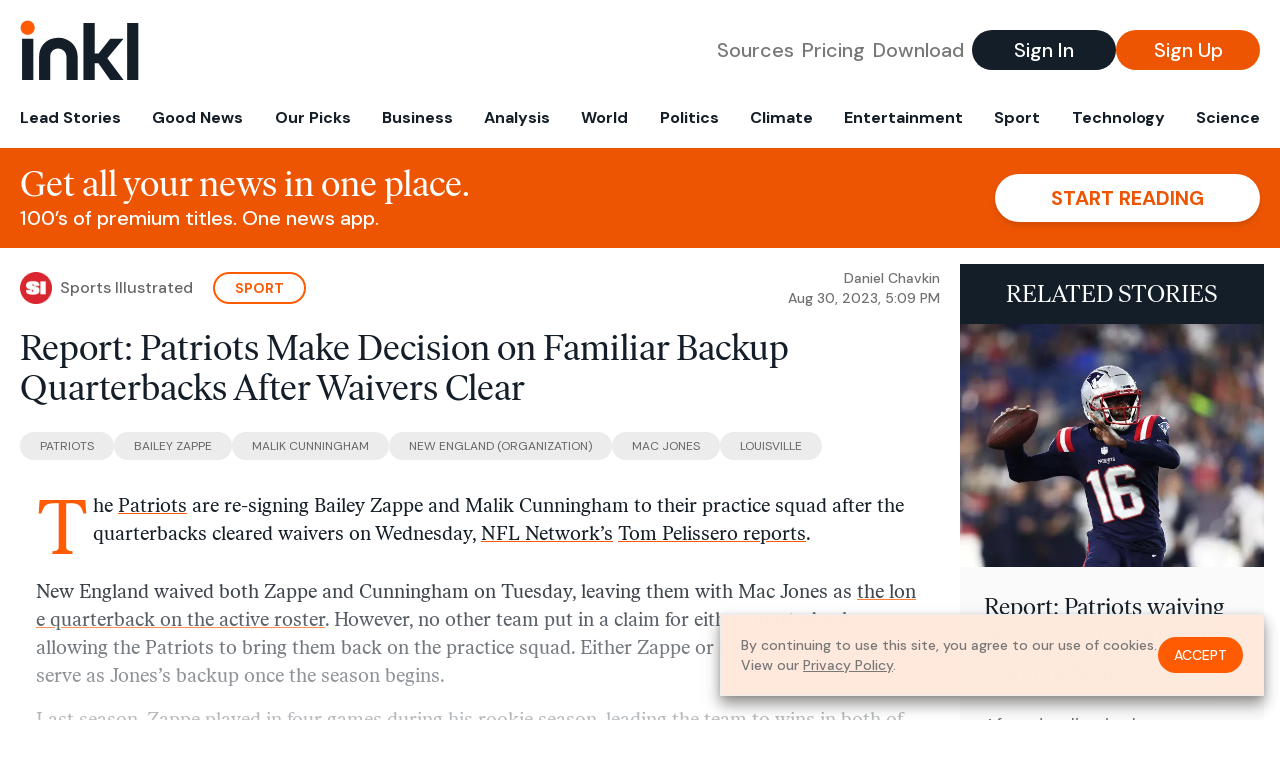

--- FILE ---
content_type: text/html; charset=utf-8
request_url: https://www.inkl.com/news/report-patriots-make-decision-on-familiar-backup-quarterbacks-after-waivers-clear
body_size: 10202
content:
<!DOCTYPE html>
<html lang="en">
  <head>
    <meta charset="utf-8">
    <meta http-equiv="X-UA-Compatible" content="IE=edge">
    <meta name="viewport" content="width=device-width, initial-scale=1.0, maximum-scale=6.0">
    <meta name="format-detection" content="telephone=no">

    <link rel="preconnect" href="https://d33gy59ovltp76.cloudfront.net" crossorigin>
    <link rel="preconnect" href="https://images.inkl.com" crossorigin>
    <link rel="preconnect" href="https://fonts.googleapis.com">
    <link rel="preconnect" href="https://fonts.gstatic.com" crossorigin>

    <link rel="dns-prefetch" href="https://www.googletagmanager.com/">

    <link rel="preload" href="https://static.inkl.com/fonts2/IvarHeadline-Regular.woff2" as="font" type="font/woff2" crossorigin>

    <link rel="preload" href="https://static.inkl.com/fonts2/IvarText-Regular.woff2" as="font" type="font/woff2" crossorigin>

    <link rel="preload" href="https://fonts.googleapis.com/css2?family=DM+Sans:wght@400;500;700&display=swap" as="style" onload="this.onload=null;this.rel='stylesheet'">
    <noscript>
      <link href="https://fonts.googleapis.com/css2?family=DM+Sans:wght@400;500;700&display=swap" rel="stylesheet" type="text/css">
    </noscript>

    <link href="https://d33gy59ovltp76.cloudfront.net/assets/app-f6287c561729fd5371e6ba0d030e68fb.css?vsn=d" rel="stylesheet">

    <title>Sports Illustrated - Report: Patriots Make Decision on…</title>
    <meta name="description" content="New England waived the quarterbacks on Tuesday.">
    <meta name="keywords" content="inkl, world news, news, news headlines, daily news, breaking news, news app, news today, today news, news today, global news">

    <link rel="canonical" href="https://www.inkl.com/news/report-patriots-make-decision-on-familiar-backup-quarterbacks-after-waivers-clear">
    <meta name="robots" content="index, follow, max-image-preview:large, max-snippet:-1, max-video-preview:-1">

    <meta property="fb:app_id" content="365433033624261">
    <meta name="stripe-key" content="pk_live_4MaciIC6UIVKoR3FKLFpEAGp">

      <meta name="apple-itunes-app" content="app-id=993231222,affiliate-data=ct=website-top-banner&pt=117136954">

    <meta property="og:site_name" content="inkl">
<meta property="og:url" content="https://www.inkl.com/news/report-patriots-make-decision-on-familiar-backup-quarterbacks-after-waivers-clear">
<meta property="og:title" content="Report: Patriots Make Decision on Familiar Backup Quarterbacks After Waivers Clear">
<meta property="og:description" content="New England waived the quarterbacks on Tuesday.">
<meta property="og:image" content="https://images.inkl.com/s3/article/lead_image/19286205/bailey-zappe.jpg">
<meta property="og:type" content="article">
    <meta name="twitter:card" content="summary_large_image">
<meta name="twitter:site" content="@inkl">
<meta name="twitter:title" content="Report: Patriots Make Decision on Familiar Backup Quarterbacks After Waivers Clear">
<meta name="twitter:description" content="New England waived the quarterbacks on Tuesday.">
<meta name="twitter:image" content="https://images.inkl.com/s3/article/lead_image/19286205/bailey-zappe.jpg">

    <link rel="apple-touch-icon" sizes="57x57" href="https://d33gy59ovltp76.cloudfront.net/images/icons/apple-icon-57x57-273487d41793ad42e18896c6892c03ac.png?vsn=d">
<link rel="apple-touch-icon" sizes="60x60" href="https://d33gy59ovltp76.cloudfront.net/images/icons/apple-icon-60x60-026cef62163fcb13a10329d5fd868f05.png?vsn=d">
<link rel="apple-touch-icon" sizes="72x72" href="https://d33gy59ovltp76.cloudfront.net/images/icons/apple-icon-72x72-870540e8737dc51009c67377905040ff.png?vsn=d">
<link rel="apple-touch-icon" sizes="76x76" href="https://d33gy59ovltp76.cloudfront.net/images/icons/apple-icon-76x76-20c7f2bd09af6a202c3888a12d8f6daa.png?vsn=d">
<link rel="apple-touch-icon" sizes="114x114" href="https://d33gy59ovltp76.cloudfront.net/images/icons/apple-icon-114x114-47a69498bf3d1195f494867a527e3be1.png?vsn=d">
<link rel="apple-touch-icon" sizes="120x120" href="https://d33gy59ovltp76.cloudfront.net/images/icons/apple-icon-120x120-f4d9e0a044a59fe65b605c220beaa87a.png?vsn=d">
<link rel="apple-touch-icon" sizes="144x144" href="https://d33gy59ovltp76.cloudfront.net/images/icons/apple-icon-144x144-bf03d0eb69cbd685da8ff304d68249f2.png?vsn=d">
<link rel="apple-touch-icon" sizes="152x152" href="https://d33gy59ovltp76.cloudfront.net/images/icons/apple-icon-152x152-e61a47ee784e3519a3d3a1dd27886a33.png?vsn=d">
<link rel="apple-touch-icon" sizes="180x180" href="https://d33gy59ovltp76.cloudfront.net/images/icons/apple-icon-180x180-fd7b9426499f791e179b83c9615abf71.png?vsn=d">

<link rel="icon" type="image/png" href="https://d33gy59ovltp76.cloudfront.net/images/icons/favicon-192x192-e7d1b5fa77fbacba2867ff948175b38b.png?vsn=d" sizes="192x192">
<link rel="icon" type="image/png" href="https://d33gy59ovltp76.cloudfront.net/images/icons/favicon-128x128-81766d2365575b2466669aa96fdd9659.png?vsn=d" sizes="128x128">
<link rel="icon" type="image/png" href="https://d33gy59ovltp76.cloudfront.net/images/icons/favicon-96x96-0a8fcd6fd4e29d031d64819211f6a1c2.png?vsn=d" sizes="96x96">
<link rel="icon" type="image/png" href="https://d33gy59ovltp76.cloudfront.net/images/icons/favicon-32x32-c3eec105929e24dddbd8c64f89f9bfd3.png?vsn=d" sizes="32x32">
<link rel="icon" type="image/png" href="https://d33gy59ovltp76.cloudfront.net/images/icons/favicon-16x16-6bbbe00d479c8e8e933b6d5dfb4b5a7a.png?vsn=d" sizes="16x16">


      <script>
        window.fbAsyncInit = function() {
          FB.init({
            appId            : '365433033624261',
            autoLogAppEvents : true,
            xfbml            : true,
            version          : 'v15.0'
          });
        };
      </script>
      <script defer crossorigin="anonymous" src="https://connect.facebook.net/en_US/sdk.js">
      </script>

    <script defer type="text/javascript" src="https://d33gy59ovltp76.cloudfront.net/assets/app-4bb34170b393e70645eb5199e6819026.js?vsn=d">
    </script>
    <script defer src="https://kit.fontawesome.com/6e9cffa9a6.js" crossorigin="anonymous">
    </script>




    
  <script type="application/ld+json">
    {"@context":"https://schema.org","@type":"NewsArticle","datePublished":"2023-08-30T17:09:45.000Z","description":"New England waived the quarterbacks on Tuesday.","hasPart":{"@type":"WebPageElement","cssSelector":".paywall","isAccessibleForFree":"False"},"headline":"Report: Patriots Make Decision on Familiar Backup Quarterbacks After Waivers Clear","image":["https://images.inkl.com/s3/article/lead_image/19286205/bailey-zappe.jpg"],"isAccessibleForFree":"False","mainEntityOfPage":{"@id":"https://www.inkl.com/news/report-patriots-make-decision-on-familiar-backup-quarterbacks-after-waivers-clear","@type":"WebPage"}}
  </script>

  </head>

  <body class="flex flex-col min-h-screen">
    <nav id="side-menu" class="bg-white fixed top-0 bottom-0 left-0 z-50 h-100 w-[var(--side-menu-width)] overflow-x-hidden overflow-y-auto hidden select-none">
  <div>
    <a class="flex items-center h-15 mx-5 border-b font-sans font-medium" href="/">
      Home
    </a>
  </div>

  <div>
    <a class="flex items-center h-15 mx-5 border-b font-sans font-medium" href="/glance">
      For You
    </a>
  </div>

  <div>
    <a class="flex items-center h-15 mx-5 border-b font-sans font-medium" href="/newsletters/morning-edition">
      The Morning Edition
    </a>
  </div>

  <div>
    <a class="flex items-center h-15 mx-5 border-b font-sans font-medium" href="/saved">
      Saved Articles
      <span class="inline-block text-orange ml-2">
        0
      </span>
    </a>
  </div>

  <div>
    <a class="flex items-center h-15 mx-5 border-b font-sans font-medium" href="/history">
      Reading History
    </a>
  </div>

  <div>
    <div class="flex items-center justify-between h-15 mx-5 border-b font-sans font-medium cursor-pointer bg-white top-0" data-expand="side-menu-publishers-list">
      Publishers <i class="fa-regular fa-chevron-right text-gray" data-expand-icon></i>
    </div>

    <div id="side-menu-publishers-list" class="hidden overflow-y-hidden">

    </div>
  </div>

  <div>
    <div class="flex items-center justify-between h-15 mx-5 border-b font-sans font-medium cursor-pointer bg-white top-0" data-expand="side-menu-tags-list">
      My Topics <i class="fa-regular fa-chevron-right text-gray" data-expand-icon></i>
    </div>

    <div id="side-menu-tags-list" class="hidden overflow-y-hidden">

    </div>
  </div>

  <div>
    <a class="flex items-center h-15 mx-5 border-b font-sans font-medium" href="/account">
      My Account
    </a>
  </div>

  <div>
    <a class="flex items-center h-15 mx-5 border-b font-sans font-medium" href="/plans">
      My Membership
    </a>
  </div>

  <div>
    <a class="flex items-center h-15 mx-5 border-b font-sans font-medium" href="/invite">
      Recommend inkl
    </a>
  </div>

  <div>
    <a class="flex items-center h-15 mx-5 border-b font-sans font-medium" href="/about">
      About inkl
    </a>
  </div>

  <div>
    <a class="flex items-center h-15 mx-5 border-b font-sans font-medium" href="/faqs">
      FAQs
    </a>
  </div>

  <div>
    <a class="flex items-center h-15 mx-5 border-b font-sans font-medium" href="/logout">
      Logout
    </a>
  </div>
</nav>

<div id="site-overlay" class="fixed top-0 bottom-0 left-0 right-0 z-40 bg-orange-200/[.5]"></div>

      <nav id="navbar-public-content" class="flex justify-between items-center px-4 py-2 border-b max-w-1280 w-full mx-auto md:border-none md:py-5 md:px-5">
  <a href="/" class="block">
    <img src="https://d33gy59ovltp76.cloudfront.net/images/branding/inkl-logo-no-tagline-positive-rgb-65407c529d147f60d429f3be2000a89d.svg?vsn=d" alt="inkl" class="h-8 w-auto md:h-15" width="169" height="85">
  </a>

  <div class="flex items-center gap-2 md:gap-4">
    <a href="/our-content-partners" rel="nofollow" class="hidden font-sans font-medium text-xl text-gray mx-1 lg:block">
      Sources
    </a>

    <a href="/features/#our-plans" rel="nofollow" class="hidden font-sans font-medium text-xl text-gray mx-1 lg:block">
      Pricing
    </a>

    <a href="/features/#download" rel="nofollow" class="hidden font-sans font-medium text-xl text-gray ml-1 mr-2 lg:block">
      Download
    </a>

    <a href="/signin" rel="nofollow" class="flex justify-center items-center font-sans text-xs w-24 h-7 text-white bg-blue-900 rounded-full md:h-10 md:w-36 md:text-xl md:font-medium">
      Sign In
    </a>

    <a href="/signin" rel="nofollow" class="flex justify-center items-center font-sans text-xs w-24 h-7 text-white bg-orange-500 rounded-full md:h-10 md:w-36 md:text-xl md:font-medium">
      Sign Up
    </a>
  </div>
</nav>

  <div id="navbar-public-content-nav-items" itemtype="http://www.schema.org/SiteNavigationElement" itemscope="itemscope" class="flex overflow-x-auto scrollbar-none max-w-1280 w-full mx-auto md:justify-between">

      <a href="/sections/lead-stories" class="flex whitespace-nowrap items-center font-sans font-bold text-xs h-12 hover:text-orange pt-1 border-b-4 border-transparent px-2 first:pl-4 last:pr-4 md:text-base md:pb-4 md:first:pl-5 md:last:pr-5 md:border-b-0">
        <meta content="Lead Stories" itemprop="name" itemprop="url">
        Lead Stories
      </a>

      <a href="/sections/good-news" class="flex whitespace-nowrap items-center font-sans font-bold text-xs h-12 hover:text-orange pt-1 border-b-4 border-transparent px-2 first:pl-4 last:pr-4 md:text-base md:pb-4 md:first:pl-5 md:last:pr-5 md:border-b-0">
        <meta content="Good News" itemprop="name" itemprop="url">
        Good News
      </a>

      <a href="/sections/editors-picks" class="flex whitespace-nowrap items-center font-sans font-bold text-xs h-12 hover:text-orange pt-1 border-b-4 border-transparent px-2 first:pl-4 last:pr-4 md:text-base md:pb-4 md:first:pl-5 md:last:pr-5 md:border-b-0">
        <meta content="Our Picks" itemprop="name" itemprop="url">
        Our Picks
      </a>

      <a href="/sections/business" class="flex whitespace-nowrap items-center font-sans font-bold text-xs h-12 hover:text-orange pt-1 border-b-4 border-transparent px-2 first:pl-4 last:pr-4 md:text-base md:pb-4 md:first:pl-5 md:last:pr-5 md:border-b-0">
        <meta content="Business" itemprop="name" itemprop="url">
        Business
      </a>

      <a href="/sections/analysis" class="flex whitespace-nowrap items-center font-sans font-bold text-xs h-12 hover:text-orange pt-1 border-b-4 border-transparent px-2 first:pl-4 last:pr-4 md:text-base md:pb-4 md:first:pl-5 md:last:pr-5 md:border-b-0">
        <meta content="Analysis" itemprop="name" itemprop="url">
        Analysis
      </a>

      <a href="/sections/world" class="flex whitespace-nowrap items-center font-sans font-bold text-xs h-12 hover:text-orange pt-1 border-b-4 border-transparent px-2 first:pl-4 last:pr-4 md:text-base md:pb-4 md:first:pl-5 md:last:pr-5 md:border-b-0">
        <meta content="World" itemprop="name" itemprop="url">
        World
      </a>

      <a href="/sections/politics" class="flex whitespace-nowrap items-center font-sans font-bold text-xs h-12 hover:text-orange pt-1 border-b-4 border-transparent px-2 first:pl-4 last:pr-4 md:text-base md:pb-4 md:first:pl-5 md:last:pr-5 md:border-b-0">
        <meta content="Politics" itemprop="name" itemprop="url">
        Politics
      </a>

      <a href="/sections/climate" class="flex whitespace-nowrap items-center font-sans font-bold text-xs h-12 hover:text-orange pt-1 border-b-4 border-transparent px-2 first:pl-4 last:pr-4 md:text-base md:pb-4 md:first:pl-5 md:last:pr-5 md:border-b-0">
        <meta content="Climate" itemprop="name" itemprop="url">
        Climate
      </a>

      <a href="/sections/entertainment" class="flex whitespace-nowrap items-center font-sans font-bold text-xs h-12 hover:text-orange pt-1 border-b-4 border-transparent px-2 first:pl-4 last:pr-4 md:text-base md:pb-4 md:first:pl-5 md:last:pr-5 md:border-b-0">
        <meta content="Entertainment" itemprop="name" itemprop="url">
        Entertainment
      </a>

      <a href="/sections/sport" class="flex whitespace-nowrap items-center font-sans font-bold text-xs h-12 hover:text-orange pt-1 border-b-4 border-transparent px-2 first:pl-4 last:pr-4 md:text-base md:pb-4 md:first:pl-5 md:last:pr-5 md:border-b-0">
        <meta content="Sport" itemprop="name" itemprop="url">
        Sport
      </a>

      <a href="/sections/technology" class="flex whitespace-nowrap items-center font-sans font-bold text-xs h-12 hover:text-orange pt-1 border-b-4 border-transparent px-2 first:pl-4 last:pr-4 md:text-base md:pb-4 md:first:pl-5 md:last:pr-5 md:border-b-0">
        <meta content="Technology" itemprop="name" itemprop="url">
        Technology
      </a>

      <a href="/sections/science" class="flex whitespace-nowrap items-center font-sans font-bold text-xs h-12 hover:text-orange pt-1 border-b-4 border-transparent px-2 first:pl-4 last:pr-4 md:text-base md:pb-4 md:first:pl-5 md:last:pr-5 md:border-b-0">
        <meta content="Science" itemprop="name" itemprop="url">
        Science
      </a>

  </div>


    <main role="main" class="grow flex flex-col" side-menu-pushable>
      <div class="bg-orange-500 text-white sticky top-0 z-10">
  <div class="px-3 pt-4 pb-5 md:hidden">
    <div class="font-headline text-[26px] text-center">Get all your news in one place.</div>

    <div class="flex gap-3 justify-center items-center mt-2">
      <div class="font-sans text-xs leading-tight text-right">
        100’s of premium titles. <br> One app.
      </div>

      <a href="/signin" rel="nofollow" class="flex justify-center items-center font-sans font-bold text-xs h-7 px-5 text-orange-500 bg-white rounded-full uppercase whitespace-nowrap drop-shadow-md">
        Start reading
      </a>
    </div>
  </div>

  <div class="hidden justify-between items-center px-5 py-4 max-w-1280 w-full mx-auto md:flex">
    <div>
      <div class="font-headline text-4xl">Get all your news in one place.</div>
      <div class="font-sans font-medium text-xl">
        100’s of premium titles. One news app.
      </div>
    </div>

    <a href="/signin" rel="nofollow" class="flex justify-center items-center font-sans font-bold text-xl h-12 px-14 text-orange-500 bg-white rounded-full uppercase whitespace-nowrap drop-shadow-md">
      Start reading
    </a>
  </div>
</div>

<div class="flex flex-col pb-5 overflow-x-hidden max-w-1280 w-full mx-auto md:flex-row">
  <div>
    <div class="p-4 md:p-5">
      <div class="flex items-center">
        <img src="https://images.inkl.com/s3/publisher/icon_rounded/208/sports-illustrated-icon-rounded.png" alt="Sports Illustrated" class="w-6 h-6 md:w-8 md:h-8" width="50" height="50">

        <div class="font-sans font-medium text-xs text-gray-600 ml-2 md:text-base">
          Sports Illustrated
        </div>

          <a href="/sections/sport" class="font-sans font-bold text-3xs text-orange uppercase px-4 py-1 border-2 border-orange rounded-full ml-5 md:text-xs md:px-5">
            Sport
          </a>

        <div class="font-sans font-medium text-2xs text-gray-500 text-right ml-auto md:text-xs">

            <div>Daniel Chavkin</div>


            <time local-datetime local-datetime-format="short-datetime" datetime="2023-08-30T17:09:45.000Z">
            </time>

        </div>
      </div>

      <h1 class="font-headline text-4xl mt-5">Report: Patriots Make Decision on Familiar Backup Quarterbacks After Waivers Clear</h1>

        <div class="flex flex-wrap gap-x-4 gap-y-3 mt-6">

            <a href="/topics/patriots" class="font-sans grow text-center text-2xs uppercase leading-none text-gray-600 bg-gray-200 whitespace-nowrap rounded-full px-5 py-2 md:grow-0">
              Patriots
            </a>

            <a href="/topics/bailey-zappe" class="font-sans grow text-center text-2xs uppercase leading-none text-gray-600 bg-gray-200 whitespace-nowrap rounded-full px-5 py-2 md:grow-0">
              Bailey Zappe
            </a>

            <a href="/topics/malik-cunningham" class="font-sans grow text-center text-2xs uppercase leading-none text-gray-600 bg-gray-200 whitespace-nowrap rounded-full px-5 py-2 md:grow-0">
              Malik Cunningham
            </a>

            <a href="/topics/new-england-org" class="font-sans grow text-center text-2xs uppercase leading-none text-gray-600 bg-gray-200 whitespace-nowrap rounded-full px-5 py-2 md:grow-0">
              New England (Organization)
            </a>

            <a href="/topics/mac-jones" class="font-sans grow text-center text-2xs uppercase leading-none text-gray-600 bg-gray-200 whitespace-nowrap rounded-full px-5 py-2 md:grow-0">
              Mac Jones
            </a>

            <a href="/topics/louisville" class="font-sans grow text-center text-2xs uppercase leading-none text-gray-600 bg-gray-200 whitespace-nowrap rounded-full px-5 py-2 md:grow-0">
              Louisville
            </a>

        </div>

      <div class="article-content relative mt-8" locked data-article-id="report-patriots-make-decision-on-familiar-backup-quarterbacks-after-waivers-clear">
        <p>The <span><a href="https://www.si.com/nfl/team/new-england-patriots" target="_blank" rel="noopener">Patriots</a></span> are re-signing Bailey Zappe and Malik Cunningham to their practice squad after the quarterbacks cleared waivers on Wednesday, <a href="https://twitter.com/TomPelissero/status/1696925800019218916" target="_blank" rel="noopener">NFL Network’s</a> <a href="https://twitter.com/TomPelissero/status/1696927754439082057" target="_blank" rel="noopener">Tom Pelissero reports</a>.</p><p>New England waived both Zappe and Cunningham on Tuesday, leaving them with Mac Jones as <a href="https://www.si.com/nfl/2023/08/29/patriots-cut-two-quarterbacks-leaving-mac-jones-only-qb-left-roster-per-reports" target="_blank" rel="noopener">the lone quarterback on the active roster</a>. However, no other team put in a claim for either quarterback, allowing the Patriots to bring them back on the practice squad. Either Zappe or Cunningham will likely serve as Jones’s backup once the season begins.</p><p>Last season, Zappe played in four games during his rookie season, leading the team to wins in both of his two starts. The quarterback totaled 781 yards, five touchdowns and three interceptions in 92 passing attempts in 2022.</p><div class="paywall">
<p>Cunningham is an undrafted rookie out of Louisville who is listed as both a quarterback and a wide receiver by the team. In five years at Louisville, Cunningham produced 9,664 passing yards and 3,182 rushing yards, and scored 120 touchdowns between rushing and passing.</p>
<p><em><a href="https://www.fubo.tv/welcome/leagues/191277?irad=356362&amp;irmp=2936331&amp;sharedID=USA-SI-LiveDropLiveDropSpecBI" target="_blank" rel="noopener">Watch the Patriots with fuboTV. Start your free trial today.</a></em></p>
</div>

          <div class="gradient-container"></div>

      </div>

      <div>
        <div class="bg-orange p-6 bg-[url('/images/branding/inkl-watermark.svg')] bg-no-repeat bg-left-bottom bg-[length:200px_100px] md:bg-contain">
  <div class="font-serif text-4.5xl text-white text-center leading-tight">
    Sign up to read this article
  </div>

  <div class="font-sans font-medium text-lg text-white text-center leading-6 mt-4 mb-8">
    Read news from 100’s of titles, curated specifically for you.
  </div>

  <form join-form-v2 additional-join-params="{&quot;locked&quot;:true,&quot;article&quot;:&quot;report-patriots-make-decision-on-familiar-backup-quarterbacks-after-waivers-clear&quot;,&quot;through&quot;:&quot;public_article&quot;}" class="max-w-xs mx-auto mt-6" onsubmit="return false;" novalidate>
  <input name="email" type="email" placeholder="Your email address" class="flex items-center justify-center w-full h-11 font-sans font-medium text-md placeholder:font-normal placeholder:text-base text-center rounded-full outline-none">

  <div email-required-error class="font-sans font-medium text-center py-1 text-red-900 hidden">
    Email is required
  </div>

  <div email-invalid-error class="font-sans font-medium text-center py-1 text-red-900 hidden">
    Email is invalid
  </div>

  <div email-registered-error class="font-sans font-medium text-center py-1 text-white hidden">
    Email is already registered. <br> Please
    <a href="/signin" class="text-red-900 underline underline-offset-2">sign in</a>
    instead.
  </div>

  <button type="submit" class="block w-full mt-3 h-12 font-sans font-medium text-lg tracking-wider uppercase bg-blue-900 text-white rounded-full drop-shadow-md z-0">
    <i class="fa-solid fa-spinner fa-spin hidden" processing-icon></i>
    <span>Start reading</span>
  </button>
</form>

  <div>
    <div class="font-sans font-medium text-center mt-6">
      Already a member?
      <a href="/signin?article=report-patriots-make-decision-on-familiar-backup-quarterbacks-after-waivers-clear" class="underline underline-offset-2">
        Sign in here
      </a>
    </div>
  </div>
</div>
      </div>

      <div class="hidden md:block">
        <div class="font-headline text-4xl my-8">Top stories on inkl right now</div>

<div class="flex flex-col gap-6">

    <div>
  <a href="/news/police-begin-to-flex-new-powers-in-guatemala-in-effort-to-confront-gangs" itemprop="url" class="block bg-gray-100">
    <meta itemprop="name" content="Police begin to flex new powers in Guatemala in effort to confront gangs">

    <div class="px-3 py-3 md:px-6 md:py-6 overflow-auto">

        <img src="https://images.inkl.com/s3/article/lead_image/22928687/APTOPIX_Guatemala_State_of_Emergency_60213.jpg?w=600" alt="Police begin to flex new powers in Guatemala in effort to confront gangs" class="w-44 h-44 object-cover ml-3 mb-1 rounded float-right lg:w-80 lg:h-52 lg:ml-6 lg:mb-0" width="120" height="120" loading="lazy">

      <div class="font-headline text-2xl leading-7 pt-1 md:leading-8">
        Police begin to flex new powers in Guatemala in effort to confront gangs
      </div>

      <div class="font-sans text-gray-500 pt-4">
        Guatemalan police and soldiers are using new powers under a state of emergency to target the Barrio 18 gang in a high-crime area in the capital
      </div>

      <div class="flex items-center pt-7">
        <img src="https://images.inkl.com/s3/publisher/icon_rounded/30/the-independent-uk.png?w=50" alt="The Independent UK" class="w-6 h-6 md:w-8 md:h-8" width="50" height="50" loading="lazy">

        <div class="font-sans font-medium text-2xs text-gray-600 ml-2 md:text-base">
          The Independent UK
        </div>
      </div>
    </div>
  </a>
</div>


    <div>
  <a href="/news/local-official-sues-for-libel-over-allegations-that-he-has-severe-mental-health-issues-court-says" itemprop="url" class="block bg-gray-100">
    <meta itemprop="name" content="Local Official Sues for Libel over Allegations That He Has &quot;Severe Mental Health Issues&quot;; Court Says …">

    <div class="px-3 py-3 md:px-6 md:py-6 overflow-auto">

        <img src="https://images.inkl.com/s3/publisher/cover/212/reason-cover.png?w=600" alt="Local Official Sues for Libel over Allegations That He Has &quot;Severe Mental Health Issues&quot;; Court Says …" class="w-44 h-44 object-cover ml-3 mb-1 rounded float-right lg:w-80 lg:h-52 lg:ml-6 lg:mb-0" width="120" height="120" loading="lazy">

      <div class="font-headline text-2xl leading-7 pt-1 md:leading-8">
        Local Official Sues for Libel over Allegations That He Has "Severe Mental Health Issues"; Court Says …
      </div>

      <div class="font-sans text-gray-500 pt-4">
        "truth is an absolute defense."
      </div>

      <div class="flex items-center pt-7">
        <img src="https://images.inkl.com/s3/publisher/icon_rounded/212/reason-icon-rounded.png?w=50" alt="Reason" class="w-6 h-6 md:w-8 md:h-8" width="50" height="50" loading="lazy">

        <div class="font-sans font-medium text-2xs text-gray-600 ml-2 md:text-base">
          Reason
        </div>
      </div>
    </div>
  </a>
</div>


    <div>
  <a href="/news/mayfield-claps-back-at-former-coach-stefanski-and-says-browns-treated-him-like-garbage" itemprop="url" class="block bg-gray-100">
    <meta itemprop="name" content="Mayfield claps back at former coach Stefanski and says Browns treated him like ‘garbage’">

    <div class="px-3 py-3 md:px-6 md:py-6 overflow-auto">

        <img src="https://images.inkl.com/s3/article/lead_image/22928456/1000.jpg?w=600" alt="Mayfield claps back at former coach Stefanski and says Browns treated him like ‘garbage’" class="w-44 h-44 object-cover ml-3 mb-1 rounded float-right lg:w-80 lg:h-52 lg:ml-6 lg:mb-0" width="120" height="120" loading="lazy">

      <div class="font-headline text-2xl leading-7 pt-1 md:leading-8">
        Mayfield claps back at former coach Stefanski and says Browns treated him like ‘garbage’
      </div>

      <div class="font-sans text-gray-500 pt-4">
        Tampa Bay quarterback Baker Mayfield has vented his frustrations over the treatment he received from his former head coach Kevin Stefanski
      </div>

      <div class="flex items-center pt-7">
        <img src="https://images.inkl.com/s3/publisher/icon_rounded/13/the-guardian-icon-rounded-5.png?w=50" alt="The Guardian - US" class="w-6 h-6 md:w-8 md:h-8" width="50" height="50" loading="lazy">

        <div class="font-sans font-medium text-2xs text-gray-600 ml-2 md:text-base">
          The Guardian - US
        </div>
      </div>
    </div>
  </a>
</div>


    <div>
  <a href="/news/devastated-parents-speak-out-after-canadian-teen-found-dead-surrounded-by-dingoes-on-australian-island" itemprop="url" class="block bg-gray-100">
    <meta itemprop="name" content="Devastated parents speak out after Canadian teen found dead surrounded by dingoes on Australian island">

    <div class="px-3 py-3 md:px-6 md:py-6 overflow-auto">

        <img src="https://images.inkl.com/s3/article/lead_image/22928391/piper-james1.jpeg?w=600" alt="Devastated parents speak out after Canadian teen found dead surrounded by dingoes on Australian island" class="w-44 h-44 object-cover ml-3 mb-1 rounded float-right lg:w-80 lg:h-52 lg:ml-6 lg:mb-0" width="120" height="120" loading="lazy">

      <div class="font-headline text-2xl leading-7 pt-1 md:leading-8">
        Devastated parents speak out after Canadian teen found dead surrounded by dingoes on Australian island
      </div>

      <div class="font-sans text-gray-500 pt-4">
        Investigators are yet to conclude whether 19-year-old died from drowning or dingo attack
      </div>

      <div class="flex items-center pt-7">
        <img src="https://images.inkl.com/s3/publisher/icon_rounded/30/the-independent-uk.png?w=50" alt="The Independent UK" class="w-6 h-6 md:w-8 md:h-8" width="50" height="50" loading="lazy">

        <div class="font-sans font-medium text-2xs text-gray-600 ml-2 md:text-base">
          The Independent UK
        </div>
      </div>
    </div>
  </a>
</div>

      <div class="bg-orange p-6 bg-[url('/images/branding/inkl-watermark.svg')] bg-no-repeat bg-left-bottom bg-[length:200px_100px] md:bg-contain">
  <div class="font-serif text-3xl text-white text-center leading-tight max-w-xl mx-auto md:text-3xl">
    One subscription that gives you access to news from hundreds of sites
  </div>

  <form join-form-v2 additional-join-params="{&quot;locked&quot;:true,&quot;article&quot;:&quot;report-patriots-make-decision-on-familiar-backup-quarterbacks-after-waivers-clear&quot;,&quot;through&quot;:&quot;public_article&quot;}" class="max-w-xs mx-auto mt-6" onsubmit="return false;" novalidate>
  <input name="email" type="email" placeholder="Your email address" class="flex items-center justify-center w-full h-11 font-sans font-medium text-md placeholder:font-normal placeholder:text-base text-center rounded-full outline-none">

  <div email-required-error class="font-sans font-medium text-center py-1 text-red-900 hidden">
    Email is required
  </div>

  <div email-invalid-error class="font-sans font-medium text-center py-1 text-red-900 hidden">
    Email is invalid
  </div>

  <div email-registered-error class="font-sans font-medium text-center py-1 text-white hidden">
    Email is already registered. <br> Please
    <a href="/signin" class="text-red-900 underline underline-offset-2">sign in</a>
    instead.
  </div>

  <button type="submit" class="block w-full mt-3 h-12 font-sans font-medium text-lg tracking-wider uppercase bg-blue-900 text-white rounded-full drop-shadow-md z-0">
    <i class="fa-solid fa-spinner fa-spin hidden" processing-icon></i>
    <span>Start reading</span>
  </button>
</form>

  <div>
    <div class="font-sans font-medium text-center mt-6">
      Already a member?
      <a href="/signin?article=report-patriots-make-decision-on-familiar-backup-quarterbacks-after-waivers-clear" class="underline underline-offset-2">
        Sign in here
      </a>
    </div>
  </div>
</div>


    <div>
  <a href="/news/us-senator-calls-veterans-affairs-data-collection-of-non-citizen-workers-thinly-veiled-effort-to-instill-fear" itemprop="url" class="block bg-gray-100">
    <meta itemprop="name" content="US senator calls veterans affairs’ data collection of non-citizen workers ‘thinly veiled effort to instill fear’">

    <div class="px-3 py-3 md:px-6 md:py-6 overflow-auto">

        <img src="https://images.inkl.com/s3/article/lead_image/22928259/1000.jpg?w=600" alt="US senator calls veterans affairs’ data collection of non-citizen workers ‘thinly veiled effort to instill fear’" class="w-44 h-44 object-cover ml-3 mb-1 rounded float-right lg:w-80 lg:h-52 lg:ml-6 lg:mb-0" width="120" height="120" loading="lazy">

      <div class="font-headline text-2xl leading-7 pt-1 md:leading-8">
        US senator calls veterans affairs’ data collection of non-citizen workers ‘thinly veiled effort to instill fear’
      </div>

      <div class="font-sans text-gray-500 pt-4">
        In letter to VA and DHS, Adam Schiff expressed alarm after Guardian reported on memo to gather information
      </div>

      <div class="flex items-center pt-7">
        <img src="https://images.inkl.com/s3/publisher/icon_rounded/13/the-guardian-icon-rounded-5.png?w=50" alt="The Guardian - US" class="w-6 h-6 md:w-8 md:h-8" width="50" height="50" loading="lazy">

        <div class="font-sans font-medium text-2xs text-gray-600 ml-2 md:text-base">
          The Guardian - US
        </div>
      </div>
    </div>
  </a>
</div>


    <div>
  <a href="/news/trump-added-2-25-trillion-to-the-national-debt-in-his-first-year-back-in-charge-watchdog-says" itemprop="url" class="block bg-gray-100">
    <meta itemprop="name" content="Trump added $2.25 trillion to the national debt in his first year back in charge, watchdog says">

    <div class="px-3 py-3 md:px-6 md:py-6 overflow-auto">

        <img src="https://images.inkl.com/s3/article/lead_image/22926602/GettyImages-2255937257-e1768940565628.jpg?w=600" alt="Trump added $2.25 trillion to the national debt in his first year back in charge, watchdog says" class="w-44 h-44 object-cover ml-3 mb-1 rounded float-right lg:w-80 lg:h-52 lg:ml-6 lg:mb-0" width="120" height="120" loading="lazy">

      <div class="font-headline text-2xl leading-7 pt-1 md:leading-8">
        Trump added $2.25 trillion to the national debt in his first year back in charge, watchdog says
      </div>

      <div class="font-sans text-gray-500 pt-4">
        The Peter G. Peterson Foundation, a nonpartisan budget watchdog, ran the numbers exclusively for Fortune.
      </div>

      <div class="flex items-center pt-7">
        <img src="https://images.inkl.com/s3/publisher/icon_rounded/230/fortune-icon-rounded.png?w=50" alt="Fortune" class="w-6 h-6 md:w-8 md:h-8" width="50" height="50" loading="lazy">

        <div class="font-sans font-medium text-2xs text-gray-600 ml-2 md:text-base">
          Fortune
        </div>
      </div>
    </div>
  </a>
</div>


</div>
      </div>
    </div>
  </div>

  <div class="grow shrink-0 px-4 md:w-80 md:pt-4 md:pl-0">
    <div class="flex justify-center items-center font-headline text-2xl uppercase text-white bg-blue-900 h-15">
      Related Stories
    </div>

    <div class="flex flex-col gap-5" public-article-related-stories="report-patriots-make-decision-on-familiar-backup-quarterbacks-after-waivers-clear">
      <div class="flex justify-center items-center bg-gray-100 h-96">
        <div class="fa-3x text-gray-200">
          <i class="fas fa-circle-notch fa-spin"></i>
        </div>
      </div>
    </div>
  </div>
</div>

<div class="px-4 md:hidden">
  <div class="font-headline text-4xl my-8">Top stories on inkl right now</div>

<div class="flex flex-col gap-6">

    <div>
  <a href="/news/police-begin-to-flex-new-powers-in-guatemala-in-effort-to-confront-gangs" itemprop="url" class="block bg-gray-100">
    <meta itemprop="name" content="Police begin to flex new powers in Guatemala in effort to confront gangs">

    <div class="px-3 py-3 md:px-6 md:py-6 overflow-auto">

        <img src="https://images.inkl.com/s3/article/lead_image/22928687/APTOPIX_Guatemala_State_of_Emergency_60213.jpg?w=600" alt="Police begin to flex new powers in Guatemala in effort to confront gangs" class="w-44 h-44 object-cover ml-3 mb-1 rounded float-right lg:w-80 lg:h-52 lg:ml-6 lg:mb-0" width="120" height="120" loading="lazy">

      <div class="font-headline text-2xl leading-7 pt-1 md:leading-8">
        Police begin to flex new powers in Guatemala in effort to confront gangs
      </div>

      <div class="font-sans text-gray-500 pt-4">
        Guatemalan police and soldiers are using new powers under a state of emergency to target the Barrio 18 gang in a high-crime area in the capital
      </div>

      <div class="flex items-center pt-7">
        <img src="https://images.inkl.com/s3/publisher/icon_rounded/30/the-independent-uk.png?w=50" alt="The Independent UK" class="w-6 h-6 md:w-8 md:h-8" width="50" height="50" loading="lazy">

        <div class="font-sans font-medium text-2xs text-gray-600 ml-2 md:text-base">
          The Independent UK
        </div>
      </div>
    </div>
  </a>
</div>


    <div>
  <a href="/news/local-official-sues-for-libel-over-allegations-that-he-has-severe-mental-health-issues-court-says" itemprop="url" class="block bg-gray-100">
    <meta itemprop="name" content="Local Official Sues for Libel over Allegations That He Has &quot;Severe Mental Health Issues&quot;; Court Says …">

    <div class="px-3 py-3 md:px-6 md:py-6 overflow-auto">

        <img src="https://images.inkl.com/s3/publisher/cover/212/reason-cover.png?w=600" alt="Local Official Sues for Libel over Allegations That He Has &quot;Severe Mental Health Issues&quot;; Court Says …" class="w-44 h-44 object-cover ml-3 mb-1 rounded float-right lg:w-80 lg:h-52 lg:ml-6 lg:mb-0" width="120" height="120" loading="lazy">

      <div class="font-headline text-2xl leading-7 pt-1 md:leading-8">
        Local Official Sues for Libel over Allegations That He Has "Severe Mental Health Issues"; Court Says …
      </div>

      <div class="font-sans text-gray-500 pt-4">
        "truth is an absolute defense."
      </div>

      <div class="flex items-center pt-7">
        <img src="https://images.inkl.com/s3/publisher/icon_rounded/212/reason-icon-rounded.png?w=50" alt="Reason" class="w-6 h-6 md:w-8 md:h-8" width="50" height="50" loading="lazy">

        <div class="font-sans font-medium text-2xs text-gray-600 ml-2 md:text-base">
          Reason
        </div>
      </div>
    </div>
  </a>
</div>


    <div>
  <a href="/news/mayfield-claps-back-at-former-coach-stefanski-and-says-browns-treated-him-like-garbage" itemprop="url" class="block bg-gray-100">
    <meta itemprop="name" content="Mayfield claps back at former coach Stefanski and says Browns treated him like ‘garbage’">

    <div class="px-3 py-3 md:px-6 md:py-6 overflow-auto">

        <img src="https://images.inkl.com/s3/article/lead_image/22928456/1000.jpg?w=600" alt="Mayfield claps back at former coach Stefanski and says Browns treated him like ‘garbage’" class="w-44 h-44 object-cover ml-3 mb-1 rounded float-right lg:w-80 lg:h-52 lg:ml-6 lg:mb-0" width="120" height="120" loading="lazy">

      <div class="font-headline text-2xl leading-7 pt-1 md:leading-8">
        Mayfield claps back at former coach Stefanski and says Browns treated him like ‘garbage’
      </div>

      <div class="font-sans text-gray-500 pt-4">
        Tampa Bay quarterback Baker Mayfield has vented his frustrations over the treatment he received from his former head coach Kevin Stefanski
      </div>

      <div class="flex items-center pt-7">
        <img src="https://images.inkl.com/s3/publisher/icon_rounded/13/the-guardian-icon-rounded-5.png?w=50" alt="The Guardian - US" class="w-6 h-6 md:w-8 md:h-8" width="50" height="50" loading="lazy">

        <div class="font-sans font-medium text-2xs text-gray-600 ml-2 md:text-base">
          The Guardian - US
        </div>
      </div>
    </div>
  </a>
</div>


    <div>
  <a href="/news/devastated-parents-speak-out-after-canadian-teen-found-dead-surrounded-by-dingoes-on-australian-island" itemprop="url" class="block bg-gray-100">
    <meta itemprop="name" content="Devastated parents speak out after Canadian teen found dead surrounded by dingoes on Australian island">

    <div class="px-3 py-3 md:px-6 md:py-6 overflow-auto">

        <img src="https://images.inkl.com/s3/article/lead_image/22928391/piper-james1.jpeg?w=600" alt="Devastated parents speak out after Canadian teen found dead surrounded by dingoes on Australian island" class="w-44 h-44 object-cover ml-3 mb-1 rounded float-right lg:w-80 lg:h-52 lg:ml-6 lg:mb-0" width="120" height="120" loading="lazy">

      <div class="font-headline text-2xl leading-7 pt-1 md:leading-8">
        Devastated parents speak out after Canadian teen found dead surrounded by dingoes on Australian island
      </div>

      <div class="font-sans text-gray-500 pt-4">
        Investigators are yet to conclude whether 19-year-old died from drowning or dingo attack
      </div>

      <div class="flex items-center pt-7">
        <img src="https://images.inkl.com/s3/publisher/icon_rounded/30/the-independent-uk.png?w=50" alt="The Independent UK" class="w-6 h-6 md:w-8 md:h-8" width="50" height="50" loading="lazy">

        <div class="font-sans font-medium text-2xs text-gray-600 ml-2 md:text-base">
          The Independent UK
        </div>
      </div>
    </div>
  </a>
</div>

      <div class="bg-orange p-6 bg-[url('/images/branding/inkl-watermark.svg')] bg-no-repeat bg-left-bottom bg-[length:200px_100px] md:bg-contain">
  <div class="font-serif text-3xl text-white text-center leading-tight max-w-xl mx-auto md:text-3xl">
    One subscription that gives you access to news from hundreds of sites
  </div>

  <form join-form-v2 additional-join-params="{&quot;locked&quot;:true,&quot;article&quot;:&quot;report-patriots-make-decision-on-familiar-backup-quarterbacks-after-waivers-clear&quot;,&quot;through&quot;:&quot;public_article&quot;}" class="max-w-xs mx-auto mt-6" onsubmit="return false;" novalidate>
  <input name="email" type="email" placeholder="Your email address" class="flex items-center justify-center w-full h-11 font-sans font-medium text-md placeholder:font-normal placeholder:text-base text-center rounded-full outline-none">

  <div email-required-error class="font-sans font-medium text-center py-1 text-red-900 hidden">
    Email is required
  </div>

  <div email-invalid-error class="font-sans font-medium text-center py-1 text-red-900 hidden">
    Email is invalid
  </div>

  <div email-registered-error class="font-sans font-medium text-center py-1 text-white hidden">
    Email is already registered. <br> Please
    <a href="/signin" class="text-red-900 underline underline-offset-2">sign in</a>
    instead.
  </div>

  <button type="submit" class="block w-full mt-3 h-12 font-sans font-medium text-lg tracking-wider uppercase bg-blue-900 text-white rounded-full drop-shadow-md z-0">
    <i class="fa-solid fa-spinner fa-spin hidden" processing-icon></i>
    <span>Start reading</span>
  </button>
</form>

  <div>
    <div class="font-sans font-medium text-center mt-6">
      Already a member?
      <a href="/signin?article=report-patriots-make-decision-on-familiar-backup-quarterbacks-after-waivers-clear" class="underline underline-offset-2">
        Sign in here
      </a>
    </div>
  </div>
</div>


    <div>
  <a href="/news/us-senator-calls-veterans-affairs-data-collection-of-non-citizen-workers-thinly-veiled-effort-to-instill-fear" itemprop="url" class="block bg-gray-100">
    <meta itemprop="name" content="US senator calls veterans affairs’ data collection of non-citizen workers ‘thinly veiled effort to instill fear’">

    <div class="px-3 py-3 md:px-6 md:py-6 overflow-auto">

        <img src="https://images.inkl.com/s3/article/lead_image/22928259/1000.jpg?w=600" alt="US senator calls veterans affairs’ data collection of non-citizen workers ‘thinly veiled effort to instill fear’" class="w-44 h-44 object-cover ml-3 mb-1 rounded float-right lg:w-80 lg:h-52 lg:ml-6 lg:mb-0" width="120" height="120" loading="lazy">

      <div class="font-headline text-2xl leading-7 pt-1 md:leading-8">
        US senator calls veterans affairs’ data collection of non-citizen workers ‘thinly veiled effort to instill fear’
      </div>

      <div class="font-sans text-gray-500 pt-4">
        In letter to VA and DHS, Adam Schiff expressed alarm after Guardian reported on memo to gather information
      </div>

      <div class="flex items-center pt-7">
        <img src="https://images.inkl.com/s3/publisher/icon_rounded/13/the-guardian-icon-rounded-5.png?w=50" alt="The Guardian - US" class="w-6 h-6 md:w-8 md:h-8" width="50" height="50" loading="lazy">

        <div class="font-sans font-medium text-2xs text-gray-600 ml-2 md:text-base">
          The Guardian - US
        </div>
      </div>
    </div>
  </a>
</div>


    <div>
  <a href="/news/trump-added-2-25-trillion-to-the-national-debt-in-his-first-year-back-in-charge-watchdog-says" itemprop="url" class="block bg-gray-100">
    <meta itemprop="name" content="Trump added $2.25 trillion to the national debt in his first year back in charge, watchdog says">

    <div class="px-3 py-3 md:px-6 md:py-6 overflow-auto">

        <img src="https://images.inkl.com/s3/article/lead_image/22926602/GettyImages-2255937257-e1768940565628.jpg?w=600" alt="Trump added $2.25 trillion to the national debt in his first year back in charge, watchdog says" class="w-44 h-44 object-cover ml-3 mb-1 rounded float-right lg:w-80 lg:h-52 lg:ml-6 lg:mb-0" width="120" height="120" loading="lazy">

      <div class="font-headline text-2xl leading-7 pt-1 md:leading-8">
        Trump added $2.25 trillion to the national debt in his first year back in charge, watchdog says
      </div>

      <div class="font-sans text-gray-500 pt-4">
        The Peter G. Peterson Foundation, a nonpartisan budget watchdog, ran the numbers exclusively for Fortune.
      </div>

      <div class="flex items-center pt-7">
        <img src="https://images.inkl.com/s3/publisher/icon_rounded/230/fortune-icon-rounded.png?w=50" alt="Fortune" class="w-6 h-6 md:w-8 md:h-8" width="50" height="50" loading="lazy">

        <div class="font-sans font-medium text-2xs text-gray-600 ml-2 md:text-base">
          Fortune
        </div>
      </div>
    </div>
  </a>
</div>


</div>
</div>

<div class="overflow-x-hidden max-w-1280 w-full mx-auto p-4">
  <div class="font-headline text-4xl mb-8">Our Picks</div>

  <div class="flex flex-col gap-6 md:flex-row md:flex-wrap">

      <div class="flex grow basis-0">
  <a href="/news/the-substance-is-one-of-the-angriest-movies-i-ve-ever-seen-and-we-need-more-like-it" class="flex flex-col grow bg-gray-100">

      <div class="flex flex-col justify-end aspect-4/3 w-full max-h-[400px] bg-cover bg-center" lazy-bg-src="https://images.inkl.com/s3/article/lead_image/22928695/yRQVV2uJf3sGYtjQtpQMmN-1280-80.png?w=600">
        <div class="p-3 mb-4 mt-10 font-headline font-normal text-2xl text-white bg-gradient-to-r from-blue-900 via-blue-900 to-[#62686F64] md:text-3xl md:p-5 md:leading-10">
          The Substance Is One Of The Angriest Movies I've Ever Seen, And We Need More Like It
        </div>
      </div>


    <div class="font-sans text-gray-500 px-3 pt-5 md:text-lg md:px-6 md:pt-6">
      I like Women Talking, but I much prefer Women Shouting.
    </div>

    <div class="flex items-center px-3 py-7 md:px-6 md:py-8 mt-auto">
      <img src="https://images.inkl.com/s3/publisher/icon_rounded/243/cinemablend-icon-rounded.png?w=50" alt="Cinemablend" class="w-6 h-6 md:w-8 md:h-8" width="50" height="50" loading="lazy">

      <div class="font-sans font-medium text-2xs text-gray-600 ml-2 md:text-base">
        Cinemablend
      </div>
    </div>
  </a>
</div>


      <div class="flex grow basis-0">
  <a href="/news/jason-biggs-showed-notorious-american-pie-scene-to-son" class="flex flex-col grow bg-gray-100">

      <div class="flex flex-col justify-end aspect-4/3 w-full max-h-[400px] bg-cover bg-center" lazy-bg-src="https://images.inkl.com/s3/article/lead_image/22928673/i.php?w=600">
        <div class="p-3 mb-4 mt-10 font-headline font-normal text-2xl text-white bg-gradient-to-r from-blue-900 via-blue-900 to-[#62686F64] md:text-3xl md:p-5 md:leading-10">
          Jason Biggs showed notorious American Pie scene to son
        </div>
      </div>


    <div class="font-sans text-gray-500 px-3 pt-5 md:text-lg md:px-6 md:pt-6">
      In his own "version of a sex talk", Jason Biggs has showed his notorious American Pie scene to his 11-year-old son.
    </div>

    <div class="flex items-center px-3 py-7 md:px-6 md:py-8 mt-auto">
      <img src="https://images.inkl.com/s3/publisher/icon_rounded/1300/bangpremier-icon-rounded.png?w=50" alt="BANG Premier" class="w-6 h-6 md:w-8 md:h-8" width="50" height="50" loading="lazy">

      <div class="font-sans font-medium text-2xs text-gray-600 ml-2 md:text-base">
        BANG Premier
      </div>
    </div>
  </a>
</div>


      <div class="flex grow basis-0">
  <a href="/news/stranger-things-season-6-promo-released-surprise-video-of-what-could-be-the-conformity-gate-episode-goes-viral-but-is-it-real" class="flex flex-col grow bg-gray-100">

      <div class="flex flex-col justify-end aspect-4/3 w-full max-h-[400px] bg-cover bg-center" lazy-bg-src="https://images.inkl.com/s3/article/lead_image/22928567/stranger-things-season-5.png?w=600">
        <div class="p-3 mb-4 mt-10 font-headline font-normal text-2xl text-white bg-gradient-to-r from-blue-900 via-blue-900 to-[#62686F64] md:text-3xl md:p-5 md:leading-10">
          Stranger Things 'Season 6' Promo Released? Surprise Video Of What Could Be The Conformity Gate Episode Goes Viral - But Is It Real?
        </div>
      </div>


    <div class="font-sans text-gray-500 px-3 pt-5 md:text-lg md:px-6 md:pt-6">
      Despite confirmation that Stranger Things won't feature a secret ninth episode tied to the viral 'Conformity Gate' theory, a circulating Season 6 teaser has reignited fan frenzy — but is it real?
    </div>

    <div class="flex items-center px-3 py-7 md:px-6 md:py-8 mt-auto">
      <img src="https://images.inkl.com/s3/publisher/icon_rounded/293/ib-times-uk-icon-rounded.png?w=50" alt="International Business Times UK" class="w-6 h-6 md:w-8 md:h-8" width="50" height="50" loading="lazy">

      <div class="font-sans font-medium text-2xs text-gray-600 ml-2 md:text-base">
        International Business Times UK
      </div>
    </div>
  </a>
</div>

        <div class="grow shring-0 w-full"></div>


      <div class="flex grow basis-0">
  <a href="/news/christian-influencer-claims-ufos-are-demonic-as-sigil-evidence-faces-serious-scrutiny" class="flex flex-col grow bg-gray-100">

      <div class="flex flex-col justify-end aspect-4/3 w-full max-h-[400px] bg-cover bg-center" lazy-bg-src="https://images.inkl.com/s3/article/lead_image/22928427/alien.png?w=600">
        <div class="p-3 mb-4 mt-10 font-headline font-normal text-2xl text-white bg-gradient-to-r from-blue-900 via-blue-900 to-[#62686F64] md:text-3xl md:p-5 md:leading-10">
          Christian Influencer Claims UFOs Are Demonic as 'Sigil' Evidence Faces Serious Scrutiny
        </div>
      </div>


    <div class="font-sans text-gray-500 px-3 pt-5 md:text-lg md:px-6 md:pt-6">
      A Christian influencer claims UFOs are demonic due to alleged sigils, but critics say the evidence does not hold up.
    </div>

    <div class="flex items-center px-3 py-7 md:px-6 md:py-8 mt-auto">
      <img src="https://images.inkl.com/s3/publisher/icon_rounded/293/ib-times-uk-icon-rounded.png?w=50" alt="International Business Times UK" class="w-6 h-6 md:w-8 md:h-8" width="50" height="50" loading="lazy">

      <div class="font-sans font-medium text-2xs text-gray-600 ml-2 md:text-base">
        International Business Times UK
      </div>
    </div>
  </a>
</div>


      <div class="flex grow basis-0">
  <a href="/news/welcome-to-duncanville-why-the-road-to-the-nba-runs-through-dallas" class="flex flex-col grow bg-gray-100">

      <div class="flex flex-col justify-end aspect-4/3 w-full max-h-[400px] bg-cover bg-center" lazy-bg-src="https://images.inkl.com/s3/article/lead_image/22928261/1000.jpg?w=600">
        <div class="p-3 mb-4 mt-10 font-headline font-normal text-2xl text-white bg-gradient-to-r from-blue-900 via-blue-900 to-[#62686F64] md:text-3xl md:p-5 md:leading-10">
          Welcome to Duncanville: why the road to the NBA runs through Dallas
        </div>
      </div>


    <div class="font-sans text-gray-500 px-3 pt-5 md:text-lg md:px-6 md:pt-6">
      As lottery picks and MVP candidates pile up, North Texas emerges as one of the NBA’s most fertile talent pipelines
    </div>

    <div class="flex items-center px-3 py-7 md:px-6 md:py-8 mt-auto">
      <img src="https://images.inkl.com/s3/publisher/icon_rounded/13/the-guardian-icon-rounded-5.png?w=50" alt="The Guardian - US" class="w-6 h-6 md:w-8 md:h-8" width="50" height="50" loading="lazy">

      <div class="font-sans font-medium text-2xs text-gray-600 ml-2 md:text-base">
        The Guardian - US
      </div>
    </div>
  </a>
</div>


      <div class="flex grow basis-0">
  <a href="/news/coyote-stuns-observers-by-braving-rough-waters-to-swim-to-alcatraz" class="flex flex-col grow bg-gray-100">

      <div class="flex flex-col justify-end aspect-4/3 w-full max-h-[400px] bg-cover bg-center" lazy-bg-src="https://images.inkl.com/s3/article/lead_image/22928258/1000.jpg?w=600">
        <div class="p-3 mb-4 mt-10 font-headline font-normal text-2xl text-white bg-gradient-to-r from-blue-900 via-blue-900 to-[#62686F64] md:text-3xl md:p-5 md:leading-10">
          Coyote stuns observers by braving rough waters to swim to Alcatraz
        </div>
      </div>


    <div class="font-sans text-gray-500 px-3 pt-5 md:text-lg md:px-6 md:pt-6">
      Coyote is thought to be the first ever to reach the notorious former prison island off the coast of San Francisco
    </div>

    <div class="flex items-center px-3 py-7 md:px-6 md:py-8 mt-auto">
      <img src="https://images.inkl.com/s3/publisher/icon_rounded/13/the-guardian-icon-rounded-5.png?w=50" alt="The Guardian - US" class="w-6 h-6 md:w-8 md:h-8" width="50" height="50" loading="lazy">

      <div class="font-sans font-medium text-2xs text-gray-600 ml-2 md:text-base">
        The Guardian - US
      </div>
    </div>
  </a>
</div>

        <div class="grow shring-0 w-full"></div>


  </div>
</div>

<div class="px-3 py-10 bg-blue-900 border-b lg:hidden">
  <div class="font-sans font-medium text-xl uppercase text-center text-orange">
    Fourteen days free
  </div>

  <div class="font-headline text-3xl text-center text-white mt-3">Download the app</div>

  <div class="font-serif text-sm text-center text-gray-400 mt-3">
    One app. One membership. <br> 100+ trusted global sources.
  </div>

  <div class="flex gap-2 justify-center items-center mt-6">
    <a href="https://itunes.apple.com/au/app/inkl-breaking-news-from-worlds/id993231222" target="_blank" rel="nofollow">
      <img src="https://d33gy59ovltp76.cloudfront.net/images/app-store-badge-2-9793ae44b9feeaa713df718cd759f37f.png?vsn=d" alt="Download on the AppStore" loading="lazy" class="max-h-10 w-auto" width="270" height="80">
    </a>

    <a href="https://play.google.com/store/apps/details?id=com.inkl.app&hl=en" target="_blank" rel="nofollow">
      <img src="https://d33gy59ovltp76.cloudfront.net/images/play-store-button-3-c35132d86254949d3728192ae80d0928.png?vsn=d" alt="Get it on Google Play" loading="lazy" class="max-h-10 w-auto" width="270" height="80">
    </a>
  </div>
</div>

  <div id="g_id_onload" data-client_id="250371255856-fnmco89q8hl8nm15qnd0hscfkjn2h1nr.apps.googleusercontent.com" data-login_uri="https://www.inkl.com/google-one-tap" data-article="report-patriots-make-decision-on-familiar-backup-quarterbacks-after-waivers-clear" data-through="public_article">
  </div>

    </main>

    <footer class="bg-blue-900" side-menu-pushable>
  <div class="flex flex-col-reverse justify-center items-center md:flex-row md:justify-between gap-2 container mx-auto h-28 md:h-20 px-2 sm:px-6 font-sans font-medium text-xs">
    <div class="text-gray-300 flex-shrink-0 text-center">Copyright © 2026 inkl. All rights reserved.</div>

    <div class="text-white text-center">
      <a href="/terms" class="hover:underline hover:underline-offset-4 whitespace-nowrap decoration-orange">Terms</a>

      <span class="mx-1 md:mx-2">|</span>

      <a href="/privacy" class="hover:underline hover:underline-offset-4 whitespace-nowrap decoration-orange">Privacy</a>

      <span class="mx-1 md:mx-2">|</span>

      <a href="/faqs" class="hover:underline hover:underline-offset-4 whitespace-nowrap decoration-orange">FAQs</a>

      <span class="mx-1 md:mx-2">|</span>

      <a href="/sitemap" class="hover:underline hover:underline-offset-4 whitespace-nowrap decoration-orange">Sitemap</a>

      <span class="mx-1 md:mx-2">|</span>

      <a href="/contact" class="hover:underline hover:underline-offset-4 whitespace-nowrap decoration-orange">Contact Us</a>
    </div>
  </div>
</footer>

      <div id="cookie-banner" class="fixed right-0 bottom-0 mb-6 px-4 w-full max-w-xl z-50 hidden animate-fade">
  <div class="flex justify-between items-center gap-4 bg-orange-100 text-gray p-5 border border-gray-200 shadow-default">
    <div class="font-sans font-medium text-xs">
      By continuing to use this site, you agree to our use of cookies. View our <a href="/privacy" class="underline underline-offset-2">Privacy Policy</a>.
    </div>

    <div>
      <button id="cookie-banner-accept" type="button" class="font-sans font-medium text-xs uppercase bg-orange text-white px-4 py-2 rounded-full">
        Accept
      </button>
    </div>
  </div>
</div>





        <script>
          window.twttr = (function(d, s, id) { var js, fjs = d.getElementsByTagName(s)[0], t = window.twttr || {}; if (d.getElementById(id)) return t; js = d.createElement(s); js.id = id; js.src = "https://platform.twitter.com/widgets.js"; fjs.parentNode.insertBefore(js, fjs); t._e = []; t.ready = function(f) { t._e.push(f); }; return t; }(document, "script", "twitter-wjs"));
        </script>

        <script async src="https://www.instagram.com/embed.js">
        </script>


  </body>
</html>

--- FILE ---
content_type: text/html; charset=utf-8
request_url: https://www.inkl.com/news/report-patriots-make-decision-on-familiar-backup-quarterbacks-after-waivers-clear/related
body_size: 2647
content:

  <div class="flex grow">
  <a href="/news/report-patriots-waiving-electric-rookie-qb-malik-cunningham" class="flex flex-col grow bg-gray-100">

      <img src="https://images.inkl.com/s3/article/lead_image/19280957/1606619408-3-scaled.jpg?w=600" alt="Report: Patriots waiving electric rookie QB Malik Cunningham" width="2560" height="2048" class="w-full" loading="lazy">

    <div class="font-headline text-2xl leading-7 px-3 pt-5 md:leading-8 md:px-6 md:pt-6">
      Report: Patriots waiving electric rookie QB Malik Cunningham
    </div>

    <div class="font-sans text-gray-500 px-3 pt-5 md:text-lg md:px-6 md:pt-6">
      After dazzling in the preseason, rookie QB Malik Cunningham has reportedly been released by the Patriots.
    </div>

    <div class="flex items-center px-3 py-7 md:px-6 md:py-8 mt-auto">
      <img src="https://images.inkl.com/s3/publisher/icon_rounded/127/usa-today-sports-icon-rounded.png?w=50" alt="USA Today Sports Media Group" class="w-6 h-6 md:w-8 md:h-8" width="50" height="50" loading="lazy">

      <div class="font-sans font-medium text-gray-600 ml-2">
        USA Today Sports Media Group
      </div>
    </div>
  </a>
</div>


  <div class="flex grow">
  <a href="/news/report-fan-favorite-qb-malik-cunningham-re-signs-to-patriots-practice-squad" class="flex flex-col grow bg-gray-100">

      <img src="https://images.inkl.com/s3/article/lead_image/19286524/USATSI_21183102-1-scaled.jpg?w=600" alt="Report: Fan-favorite QB Malik Cunningham re-signs to Patriots practice squad" width="2560" height="1707" class="w-full" loading="lazy">

    <div class="font-headline text-2xl leading-7 px-3 pt-5 md:leading-8 md:px-6 md:pt-6">
      Report: Fan-favorite QB Malik Cunningham re-signs to Patriots practice squad
    </div>

    <div class="font-sans text-gray-500 px-3 pt-5 md:text-lg md:px-6 md:pt-6">
      After clearing waivers, rookie QB Malik Cunningham is re-signing to the Patriots' practice squad
    </div>

    <div class="flex items-center px-3 py-7 md:px-6 md:py-8 mt-auto">
      <img src="https://images.inkl.com/s3/publisher/icon_rounded/127/usa-today-sports-icon-rounded.png?w=50" alt="USA Today Sports Media Group" class="w-6 h-6 md:w-8 md:h-8" width="50" height="50" loading="lazy">

      <div class="font-sans font-medium text-gray-600 ml-2">
        USA Today Sports Media Group
      </div>
    </div>
  </a>
</div>


  <div class="flex grow">
  <a href="/news/patriots-reportedly-have-plan-after-shocking-release-of-backup-qbs" class="flex flex-col grow bg-gray-100">

      <img src="https://images.inkl.com/s3/article/lead_image/19281262/USATSI_19246640_168386657_lowres.jpg?w=600" alt="Patriots reportedly have plan after shocking release of backup QBs" width="2073" height="1382" class="w-full" loading="lazy">

    <div class="font-headline text-2xl leading-7 px-3 pt-5 md:leading-8 md:px-6 md:pt-6">
      Patriots reportedly have plan after shocking release of backup QBs
    </div>

    <div class="font-sans text-gray-500 px-3 pt-5 md:text-lg md:px-6 md:pt-6">
      What are the Patriots' plans after releasing Bailey Zappe and Malik Cunningham?
    </div>

    <div class="flex items-center px-3 py-7 md:px-6 md:py-8 mt-auto">
      <img src="https://images.inkl.com/s3/publisher/icon_rounded/127/usa-today-sports-icon-rounded.png?w=50" alt="USA Today Sports Media Group" class="w-6 h-6 md:w-8 md:h-8" width="50" height="50" loading="lazy">

      <div class="font-sans font-medium text-gray-600 ml-2">
        USA Today Sports Media Group
      </div>
    </div>
  </a>
</div>


  <div class="flex grow">
  <a href="/news/8-takeaways-from-patriots-initial-53-man-roster-and-practice-squad" class="flex flex-col grow bg-gray-100">

    <div class="font-headline text-2xl leading-7 px-3 pt-5 md:leading-8 md:px-6 md:pt-6">
      8 takeaways from Patriots’ initial 53-man roster and practice squad
    </div>

    <div class="font-sans text-gray-500 px-3 pt-5 md:text-lg md:px-6 md:pt-6">
      Here are eight takeaways from the 2023 Patriots' 53-man roster and practice squad.
    </div>

    <div class="flex items-center px-3 py-7 md:px-6 md:py-8 mt-auto">
      <img src="https://images.inkl.com/s3/publisher/icon_rounded/127/usa-today-sports-icon-rounded.png?w=50" alt="USA Today Sports Media Group" class="w-6 h-6 md:w-8 md:h-8" width="50" height="50" loading="lazy">

      <div class="font-sans font-medium text-gray-600 ml-2">
        USA Today Sports Media Group
      </div>
    </div>
  </a>
</div>

    <div class="bg-orange p-6 bg-[url('/images/branding/inkl-watermark.svg')] bg-no-repeat bg-left-bottom bg-[length:200px_100px] md:bg-contain md:hidden">
  <div class="font-serif text-3xl text-white text-center leading-tight md:text-4.5xl ">
    From analysis to the latest developments in health,
    read the most diverse news in one place.
  </div>

  <form join-form-v2 additional-join-params="{&quot;article&quot;:&quot;report-patriots-make-decision-on-familiar-backup-quarterbacks-after-waivers-clear&quot;}" class="max-w-xs mx-auto mt-6" onsubmit="return false;" novalidate>
  <input name="email" type="email" placeholder="Your email address" class="flex items-center justify-center w-full h-11 font-sans font-medium text-md placeholder:font-normal placeholder:text-base text-center rounded-full outline-none">

  <div email-required-error class="font-sans font-medium text-center py-1 text-red-900 hidden">
    Email is required
  </div>

  <div email-invalid-error class="font-sans font-medium text-center py-1 text-red-900 hidden">
    Email is invalid
  </div>

  <div email-registered-error class="font-sans font-medium text-center py-1 text-white hidden">
    Email is already registered. <br> Please
    <a href="/signin" class="text-red-900 underline underline-offset-2">sign in</a>
    instead.
  </div>

  <button type="submit" class="block w-full mt-3 h-12 font-sans font-medium text-lg tracking-wider uppercase bg-blue-900 text-white rounded-full drop-shadow-md z-0">
    <i class="fa-solid fa-spinner fa-spin hidden" processing-icon></i>
    <span>Start reading</span>
  </button>
</form>

  <div>
    <div class="font-sans font-medium text-center mt-6">
      Already a member?
      <a href="/signin?article=report-patriots-make-decision-on-familiar-backup-quarterbacks-after-waivers-clear" class="underline underline-offset-2">
        Sign in here
      </a>
    </div>
  </div>
</div>


  <div class="flex grow">
  <a href="/news/bailey-zappe-was-reportedly-cut-because-he-stunk-this-summer" class="flex flex-col grow bg-gray-100">

    <div class="font-headline text-2xl leading-7 px-3 pt-5 md:leading-8 md:px-6 md:pt-6">
      Bailey Zappe was cut because ‘he stunk’ this summer
    </div>

    <div class="font-sans text-gray-500 px-3 pt-5 md:text-lg md:px-6 md:pt-6">
      The Patriots' reasoning for cutting Bailey Zappe could be summed up in two words.
    </div>

    <div class="flex items-center px-3 py-7 md:px-6 md:py-8 mt-auto">
      <img src="https://images.inkl.com/s3/publisher/icon_rounded/127/usa-today-sports-icon-rounded.png?w=50" alt="USA Today Sports Media Group" class="w-6 h-6 md:w-8 md:h-8" width="50" height="50" loading="lazy">

      <div class="font-sans font-medium text-gray-600 ml-2">
        USA Today Sports Media Group
      </div>
    </div>
  </a>
</div>


  <div class="flex grow">
  <a href="/news/is-bill-belichick-s-glorious-patriots-reign-approaching-an-ugly-conclusion" class="flex flex-col grow bg-gray-100">

    <div class="font-headline text-2xl leading-7 px-3 pt-5 md:leading-8 md:px-6 md:pt-6">
      Is Bill Belichick’s glorious Patriots reign approaching an ugly conclusion?
    </div>

    <div class="font-sans text-gray-500 px-3 pt-5 md:text-lg md:px-6 md:pt-6">
      The New England coach is the greatest football mind of the 21st-century. But his fortunes have been on the decline since Tom Brady left Foxborough
    </div>

    <div class="flex items-center px-3 py-7 md:px-6 md:py-8 mt-auto">
      <img src="https://images.inkl.com/s3/publisher/icon_rounded/13/the-guardian-icon-rounded-5.png?w=50" alt="The Guardian - US" class="w-6 h-6 md:w-8 md:h-8" width="50" height="50" loading="lazy">

      <div class="font-sans font-medium text-gray-600 ml-2">
        The Guardian - US
      </div>
    </div>
  </a>
</div>

